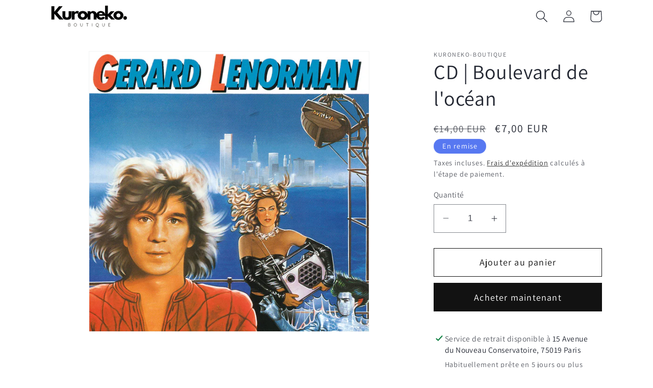

--- FILE ---
content_type: text/plain; charset=utf-8
request_url: https://d-ipv6.mmapiws.com/ant_squire
body_size: 159
content:
kuroneko-boutique.com;019c1202-3a3e-73f4-9c0f-5ba4bbf8ecde:3094571e6c94874b8be4f488e26f51c3abb789d1